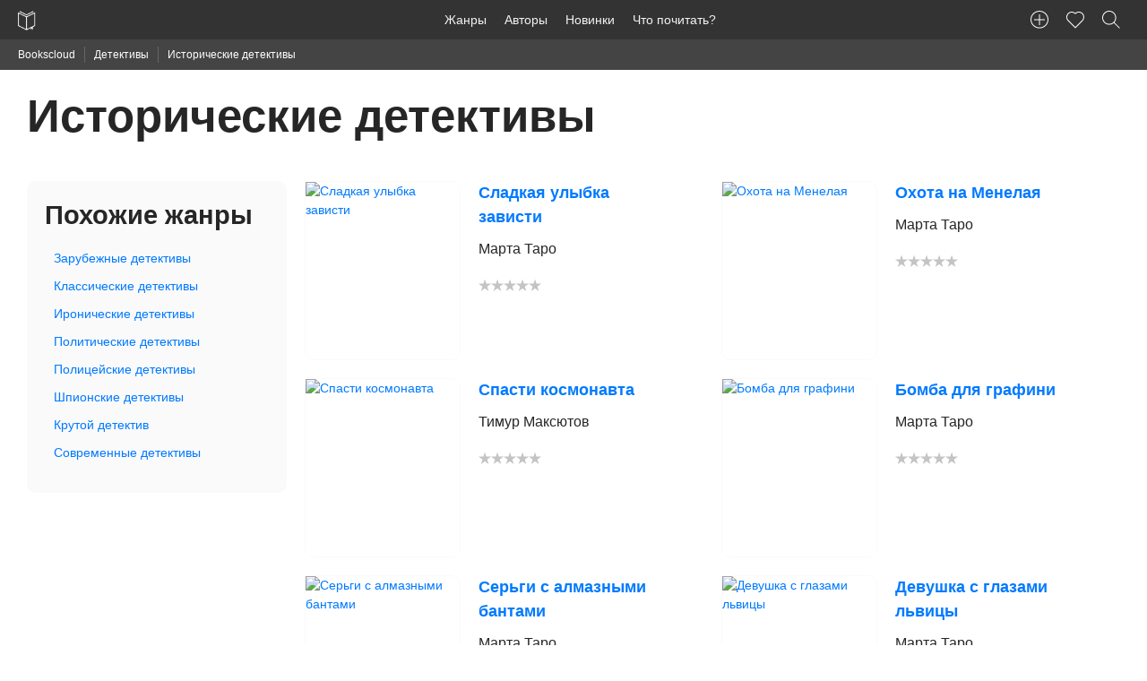

--- FILE ---
content_type: text/html; charset=UTF-8
request_url: https://bookscloud.ru/genres/104?page=50
body_size: 4778
content:
<!DOCTYPE html>
<html lang="ru" >
<head>
    <meta charset="utf-8">
    <meta name="viewport" content="width=device-width, initial-scale=1">
    <meta name="csrf-token" content="ZNA15OenyGNXxmsQLkQAcCd5WQQYNj3vd0mrCPB2">

    <title>Исторические детективы – скачать в fb2, epub, txt, pdf или читать онлайн бесплатно</title>
    <meta name="description" content="Электронная библиотека Bookscloud предлагает скачать книги жанра «Исторические детективы» в FB2, ePub, TXT, PDF или читать онлайн бесплатно.">

    <link rel="stylesheet" href="https://bookscloud.ru/css/app.css">

    <link rel="apple-touch-icon" href="https://bookscloud.ru/icons/touch-icon-iphone.png">
    <link rel="apple-touch-icon" sizes="152x152" href="https://bookscloud.ru/img/icons/touch-icon-ipad.png">
    <link rel="apple-touch-icon" sizes="180x180" href="https://bookscloud.ru/img/icons/touch-icon-iphone-retina.png">
    <link rel="apple-touch-icon" sizes="167x167" href="https://bookscloud.ru/img/icons/touch-icon-ipad-retina.png">
    <link rel="shortcut icon" type="image/png" href="https://bookscloud.ru/favicon.ico"/>

        <meta property="og:title" content="Исторические детективы" />
    <meta property="og:description"
          content="Электронная библиотека Bookscloud предлагает скачать книги жанра «Исторические детективы» в fb2, epub, txt, pdf или читать онлайн бесплатно." />
    <meta property="og:url" content="https://bookscloud.ru/genres/104" />
    <meta property="og:type" content="website" />
    <meta property="og:image" content="https://bookscloud.ru/img/icons/touch-icon-ipad-retina.png" />

</head>
<body>
    
    <nav class="top-panel">
    <div class="row">
        <div class="top-left">
            <a href="https://bookscloud.ru" class="brand-logo">
                <img height="44" width="20" src="https://bookscloud.ru/img/general/logo.svg" alt="Bookscloud">
            </a>
            <div class="mobile-bars pull-right show-for-mobile">
                <span class="mobile-bars__bar"></span>
                <span class="mobile-bars__bar"></span>
                <span class="mobile-bars__bar"></span>
            </div>
        </div>
        <div class="top-panel-left top-menu">
            <ul class="top-panel-nav">
                <li><a href="https://bookscloud.ru/genres">Жанры</a></li>
                <li><a href="https://bookscloud.ru/authors">Авторы</a></li>
                <li><a href="https://bookscloud.ru/books">Новинки</a></li>
                <li><a href="https://bookscloud.ru/books/free">Что почитать?</a></li>
            </ul>
        </div>
        <div class="top-panel-right">
            <ul class="top-panel-nav">
                <li><a title="Добавить книгу" class="user-nav-create-book" href="https://bookscloud.ru/books/create"></a></li>
                <li id="favorites"><a class="user-nav-heart" href="#"><sup class="favorite-count"></sup></a></li>
                <li><button class="top-panel-search user-nav-search"></button></li>
            </ul>
        </div>
    </div>
</nav>
    
    <div class="breadcrumbs">
        <div class="row col">
            <ul>
                <li><a href="https://bookscloud.ru">Bookscloud</a></li>

                                    <li>
                        <a href="https://bookscloud.ru/genres/100">
                            Детективы
                        </a>
                    </li>
                
                <li>Исторические детективы</li>
            </ul>
        </div>
    </div>

    <div class="row mb-40">

        <div class="col-12">
            <h1 class="page-title mb-40 mt-20">Исторические детективы</h1>
        </div>

        <div class="col-desktop-3 col-tablet-4 col-12 mb-20">

            <div class="genres-aside has-radius-default">

                <h2 class="h3">Похожие жанры</h2>

                <ul class="mt-20">
                    
                        
                            
                            <li>
                                <a href="https://bookscloud.ru/genres/101">Зарубежные детективы</a>
                            </li>
                        
                            
                            <li>
                                <a href="https://bookscloud.ru/genres/102">Классические детективы</a>
                            </li>
                        
                            
                            <li>
                                <a href="https://bookscloud.ru/genres/103">Иронические детективы</a>
                            </li>
                        
                                                            
                            
                            <li>
                                <a href="https://bookscloud.ru/genres/105">Политические детективы</a>
                            </li>
                        
                            
                            <li>
                                <a href="https://bookscloud.ru/genres/106">Полицейские детективы</a>
                            </li>
                        
                            
                            <li>
                                <a href="https://bookscloud.ru/genres/107">Шпионские детективы</a>
                            </li>
                        
                            
                            <li>
                                <a href="https://bookscloud.ru/genres/108">Крутой детектив</a>
                            </li>
                        
                            
                            <li>
                                <a href="https://bookscloud.ru/genres/109">Современные детективы</a>
                            </li>
                        
                                    </ul>

            </div>

        </div>

        <div class="col-desktop-9 col-tablet-12">

            <div class="row">

                
                    <div class="col-desktop-6 col-tablet-6 col-12 mb-20 mh-bb newBook">

                        <div class="row">

                            <div class="col-desktop-5 col-4">
                                <a href="https://bookscloud.ru/books/224101">
                                    <img class="fw has-radius-default"
                                         src=" https://partnersdnld.litres.ru/pub/c/cover_h270/22837370.jpg" alt="Сладкая улыбка зависти">
                                </a>
                            </div>

                            <div class="col-desktop-6 col-8">

                                <a title="Сладкая улыбка зависти" class="block mb-10 newBook__title bolder"
                                   href="https://bookscloud.ru/books/224101">Сладкая улыбка зависти</a>

                                                                    <span class="block mb-20 newBook__author">Марта Таро</span>
                                
                                <div class="rating rating_small block mb-20" data-allow="false" data-count="0" data-avg="0"></div>

                                
                            </div>
                        </div>

                    </div>

                
                    <div class="col-desktop-6 col-tablet-6 col-12 mb-20 mh-bb newBook">

                        <div class="row">

                            <div class="col-desktop-5 col-4">
                                <a href="https://bookscloud.ru/books/224110">
                                    <img class="fw has-radius-default"
                                         src=" https://partnersdnld.litres.ru/pub/c/cover_h270/22837386.jpg" alt="Охота на Менелая">
                                </a>
                            </div>

                            <div class="col-desktop-6 col-8">

                                <a title="Охота на Менелая" class="block mb-10 newBook__title bolder"
                                   href="https://bookscloud.ru/books/224110">Охота на Менелая</a>

                                                                    <span class="block mb-20 newBook__author">Марта Таро</span>
                                
                                <div class="rating rating_small block mb-20" data-allow="false" data-count="0" data-avg="0"></div>

                                
                            </div>
                        </div>

                    </div>

                
                    <div class="col-desktop-6 col-tablet-6 col-12 mb-20 mh-bb newBook">

                        <div class="row">

                            <div class="col-desktop-5 col-4">
                                <a href="https://bookscloud.ru/books/224114">
                                    <img class="fw has-radius-default"
                                         src=" https://partnersdnld.litres.ru/pub/c/cover_h270/34347639.jpg" alt="Спасти космонавта">
                                </a>
                            </div>

                            <div class="col-desktop-6 col-8">

                                <a title="Спасти космонавта" class="block mb-10 newBook__title bolder"
                                   href="https://bookscloud.ru/books/224114">Спасти космонавта</a>

                                                                    <span class="block mb-20 newBook__author">Тимур Максютов</span>
                                
                                <div class="rating rating_small block mb-20" data-allow="false" data-count="0" data-avg="0"></div>

                                
                            </div>
                        </div>

                    </div>

                
                    <div class="col-desktop-6 col-tablet-6 col-12 mb-20 mh-bb newBook">

                        <div class="row">

                            <div class="col-desktop-5 col-4">
                                <a href="https://bookscloud.ru/books/224115">
                                    <img class="fw has-radius-default"
                                         src=" https://partnersdnld.litres.ru/pub/c/cover_h270/22837330.jpg" alt="Бомба для графини">
                                </a>
                            </div>

                            <div class="col-desktop-6 col-8">

                                <a title="Бомба для графини" class="block mb-10 newBook__title bolder"
                                   href="https://bookscloud.ru/books/224115">Бомба для графини</a>

                                                                    <span class="block mb-20 newBook__author">Марта Таро</span>
                                
                                <div class="rating rating_small block mb-20" data-allow="false" data-count="0" data-avg="0"></div>

                                
                            </div>
                        </div>

                    </div>

                
                    <div class="col-desktop-6 col-tablet-6 col-12 mb-20 mh-bb newBook">

                        <div class="row">

                            <div class="col-desktop-5 col-4">
                                <a href="https://bookscloud.ru/books/224130">
                                    <img class="fw has-radius-default"
                                         src=" https://partnersdnld.litres.ru/pub/c/cover_h270/23722050.jpg" alt="Серьги с алмазными бантами">
                                </a>
                            </div>

                            <div class="col-desktop-6 col-8">

                                <a title="Серьги с алмазными бантами" class="block mb-10 newBook__title bolder"
                                   href="https://bookscloud.ru/books/224130">Серьги с алмазными бантами</a>

                                                                    <span class="block mb-20 newBook__author">Марта Таро</span>
                                
                                <div class="rating rating_small block mb-20" data-allow="false" data-count="0" data-avg="0"></div>

                                
                            </div>
                        </div>

                    </div>

                
                    <div class="col-desktop-6 col-tablet-6 col-12 mb-20 mh-bb newBook">

                        <div class="row">

                            <div class="col-desktop-5 col-4">
                                <a href="https://bookscloud.ru/books/224151">
                                    <img class="fw has-radius-default"
                                         src=" https://partnersdnld.litres.ru/pub/c/cover_h270/22837354.jpg" alt="Девушка с глазами львицы">
                                </a>
                            </div>

                            <div class="col-desktop-6 col-8">

                                <a title="Девушка с глазами львицы" class="block mb-10 newBook__title bolder"
                                   href="https://bookscloud.ru/books/224151">Девушка с глазами львицы</a>

                                                                    <span class="block mb-20 newBook__author">Марта Таро</span>
                                
                                <div class="rating rating_small block mb-20" data-allow="false" data-count="0" data-avg="0"></div>

                                
                            </div>
                        </div>

                    </div>

                
                    <div class="col-desktop-6 col-tablet-6 col-12 mb-20 mh-bb newBook">

                        <div class="row">

                            <div class="col-desktop-5 col-4">
                                <a href="https://bookscloud.ru/books/224227">
                                    <img class="fw has-radius-default"
                                         src=" https://partnersdnld.litres.ru/pub/c/cover_h270/22837362.jpg" alt="Кинжал с мальтийским крестом">
                                </a>
                            </div>

                            <div class="col-desktop-6 col-8">

                                <a title="Кинжал с мальтийским крестом" class="block mb-10 newBook__title bolder"
                                   href="https://bookscloud.ru/books/224227">Кинжал с мальтийским крестом</a>

                                                                    <span class="block mb-20 newBook__author">Марта Таро</span>
                                
                                <div class="rating rating_small block mb-20" data-allow="false" data-count="0" data-avg="0"></div>

                                
                            </div>
                        </div>

                    </div>

                
                    <div class="col-desktop-6 col-tablet-6 col-12 mb-20 mh-bb newBook">

                        <div class="row">

                            <div class="col-desktop-5 col-4">
                                <a href="https://bookscloud.ru/books/224249">
                                    <img class="fw has-radius-default"
                                         src=" https://partnersdnld.litres.ru/pub/c/cover_h270/27349054.jpg" alt="Ломбард в Хамовниках">
                                </a>
                            </div>

                            <div class="col-desktop-6 col-8">

                                <a title="Ломбард в Хамовниках" class="block mb-10 newBook__title bolder"
                                   href="https://bookscloud.ru/books/224249">Ломбард в Хамовниках</a>

                                                                    <span class="block mb-20 newBook__author">Михаил Кубеев</span>
                                
                                <div class="rating rating_small block mb-20" data-allow="false" data-count="0" data-avg="0"></div>

                                
                            </div>
                        </div>

                    </div>

                
                    <div class="col-desktop-6 col-tablet-6 col-12 mb-20 mh-bb newBook">

                        <div class="row">

                            <div class="col-desktop-5 col-4">
                                <a href="https://bookscloud.ru/books/224256">
                                    <img class="fw has-radius-default"
                                         src=" https://partnersdnld.litres.ru/pub/c/cover_h270/34452391.jpg" alt="Полет в неизвестность">
                                </a>
                            </div>

                            <div class="col-desktop-6 col-8">

                                <a title="Полет в неизвестность" class="block mb-10 newBook__title bolder"
                                   href="https://bookscloud.ru/books/224256">Полет в неизвестность</a>

                                                                    <span class="block mb-20 newBook__author">Сергей Трифонов</span>
                                
                                <div class="rating rating_small block mb-20" data-allow="false" data-count="0" data-avg="0"></div>

                                
                            </div>
                        </div>

                    </div>

                
                    <div class="col-desktop-6 col-tablet-6 col-12 mb-20 mh-bb newBook">

                        <div class="row">

                            <div class="col-desktop-5 col-4">
                                <a href="https://bookscloud.ru/books/224712">
                                    <img class="fw has-radius-default"
                                         src=" https://partnersdnld.litres.ru/pub/c/cover_h270/43175782.jpg" alt="Агент вождя">
                                </a>
                            </div>

                            <div class="col-desktop-6 col-8">

                                <a title="Агент вождя" class="block mb-10 newBook__title bolder"
                                   href="https://bookscloud.ru/books/224712">Агент вождя</a>

                                                                    <span class="block mb-20 newBook__author">Сергей Бортников</span>
                                
                                <div class="rating rating_small block mb-20" data-allow="false" data-count="0" data-avg="0"></div>

                                
                            </div>
                        </div>

                    </div>

                
            </div>

            <div class="row text-center"><ul class="pagination">
        
                    <li><a href="https://bookscloud.ru/genres/104?page=49" rel="prev">&laquo;</a></li>
        
        
                    
            
            
                                                                        <li><a href="https://bookscloud.ru/genres/104?page=1">1</a></li>
                                                                                <li><a href="https://bookscloud.ru/genres/104?page=2">2</a></li>
                                                                    
                            <li class="disabled"><span>...</span></li>
            
            
                                
            
            
                                                                        <li><a href="https://bookscloud.ru/genres/104?page=47">47</a></li>
                                                                                <li><a href="https://bookscloud.ru/genres/104?page=48">48</a></li>
                                                                                <li><a href="https://bookscloud.ru/genres/104?page=49">49</a></li>
                                                                                <li class="active"><span>50</span></li>
                                                                                <li><a href="https://bookscloud.ru/genres/104?page=51">51</a></li>
                                                                                <li><a href="https://bookscloud.ru/genres/104?page=52">52</a></li>
                                                                                <li><a href="https://bookscloud.ru/genres/104?page=53">53</a></li>
                                                                    
                            <li class="disabled"><span>...</span></li>
            
            
                                
            
            
                                                                        <li><a href="https://bookscloud.ru/genres/104?page=86">86</a></li>
                                                                                <li><a href="https://bookscloud.ru/genres/104?page=87">87</a></li>
                                                        
        
                    <li><a href="https://bookscloud.ru/genres/104?page=51" rel="next">&raquo;</a></li>
            </ul>
</div>

        </div>
    </div>

            <footer class="footer">
    <div class="row">
        <div class="col-desktop-10 center-block-desktop col-12">
            <div class="row">
                <div class="col-desktop-4 col-12">
                    <ul>
                        <li><a href="https://bookscloud.ru/pages/about">О нас</a></li>
                        <li><a href="https://bookscloud.ru/pages/policy">Политика конфиденциальности</a></li>
                        <li><a href="https://bookscloud.ru/pages/terms">Пользовательское соглашение</a></li>
                        <li><a href="https://bookscloud.ru/pages/dmca">DMCA</a></li>
                        <li><a href="https://bookscloud.ru/books/create">Добавить книгу</a></li>
                    </ul>
                </div>
                <div class="col-desktop-4 col-12">
                    <ul>
                        <li><a href="https://bookscloud.ru/genres">Книжные жанры</a></li>
                        <li><a href="https://bookscloud.ru/books">Новинки</a></li>
                        <li><a href="https://bookscloud.ru/authors">Авторы</a></li>
                        <li><a href="https://bookscloud.ru/what-reading">Что почитать?</a></li>
                        <li><a href="https://bookscloud.ru/books/free">Бесплатные книги</a></li>
                    </ul>
                </div>
            </div>
        </div>
    </div>
    <div class="row pb-20">
        <div class="col-desktop-10 center-block-desktop col-12">
            <hr>
            <div class="row">
                <div class="col-desktop-6 col-12">
                    <small>&copy; 2026 Bookscloud - книжный магазин. Все права защищены.</small><br>
                    <small>Bookscloud сотрудничает с ЛитРес и распространяет только лицензионные книги или Public Domain-контент</small>
<!--                    <p class="ae-rights">Разработка сайта с <span class="heart"></span>  <a href="https://aedevstudio.com/services/web-development?utm_source=bookscloud&utm_medium=organic&utm_campaign=bookscloud_copyrights&utm_content=footer_link&utm_term=webdevelopment" target="_blank" title="Разработка сайтов"> AEDevStudio</a></p>-->
                </div>
                <div class="col-desktop-6 col-12 text-right">
                    <small>Написать нам:<br> <a href="mailto:info@bookscloud.ru">info@bookscloud.ru</a></small>
                </div>
            </div>
        </div>
    </div>
</footer>    
    <div class="p-search">
    <div class="row">
        <div class="col-desktop-2 col-tablet-1 col-1"></div>
        <div class="col-desktop-8 col-tablet-10 col-10">
            <form class="p-search__form" action="https://bookscloud.ru">
                <div class="row">
                    <div class="col-12">
                        <input class="p-search__input" type="text" name="q" placeholder="Введите название книги или автора...">
                    </div>
                    <div class="col-12">
                        <div id="p-search" class="p-search__preloaded-content">
                            <ul class="p-search__genres">
                                <li class="p-search__genres-title">Подборки книг для тех, кто не знает что почитать:</li>
                                <li>
                                    <a href="https://bookscloud.ru/books/1307">
                                        <img class="inline-block has-radius-default" width="50" src="https://bookscloud.ru/uploads/books/160/1307.jpg"
                                             alt="Граф Монте-Кристо">
                                        <div class="inline-block">
                                            <span class="block">Граф Монте-Кристо</span>
                                            <span class="block">Александр Дюма</span>
                                        </div>
                                    </a>
                                </li>
                                <li>
                                    <a href="https://bookscloud.ru/books/2552">
                                        <img class="inline-block has-radius-default" width="50" src="https://bookscloud.ru/uploads/books/160/2552.jpg"
                                             alt="Дракула">
                                        <div class="inline-block">
                                            <span class="block">Дракула</span>
                                            <span class="block">Брэм Стокер</span>
                                        </div>
                                    </a>
                                </li>
                                <li>
                                    <a href="https://bookscloud.ru/books/13178">
                                        <img class="inline-block has-radius-default" width="50" src="https://bookscloud.ru/uploads/books/160/13178.jpg"
                                             alt="Гроза">
                                        <div class="inline-block">
                                            <span class="block">Гроза</span>
                                            <span class="block">Александр Островский</span>
                                        </div>
                                    </a>
                                </li>
                            </ul>
                            <ul class="p-search__genres">
                                <li class="p-search__genres-title">Cамые популярные жанры:</li>
                                <li><a href="https://bookscloud.ru/genres/1">Классика</a></li>
                                <li><a href="https://bookscloud.ru/genres/122">Любовные романы</a></li>
                                <li><a href="https://bookscloud.ru/genres/130">Публицистика</a></li>
                                <li><a href="https://bookscloud.ru/genres/149">Поэзия, Драматургия</a></li>
                                <li><a href="https://bookscloud.ru/genres/186">Наука, Образование</a></li>
                                <li><a href="https://bookscloud.ru/genres/222">Повести, рассказы</a></li>
                            </ul>
                        </div>
                    </div>
                </div>
            </form>
        </div>
    </div>
</div>
    <script src="https://ajax.googleapis.com/ajax/libs/jquery/1.12.4/jquery.min.js"></script>
    <script async src="https://bookscloud.ru/js/app.min.js"></script>
    <script async src="https://bookscloud.ru/js/rating.min.js"></script>

        <script>

        $(document).on('click', '.btn.more', function (event) {
            $(this).toggleClass('opened');
        });

    </script>

    <script type="application/ld+json">
        {
            "@context":"http://schema.org",
            "@type":"ItemList",
            "itemListElement":[
                                    {
                        "@type":"ListItem",
                        "position":1,
                        "url":"https://bookscloud.ru/books/224101"
                    },                                    {
                        "@type":"ListItem",
                        "position":2,
                        "url":"https://bookscloud.ru/books/224110"
                    },                                    {
                        "@type":"ListItem",
                        "position":3,
                        "url":"https://bookscloud.ru/books/224114"
                    },                                    {
                        "@type":"ListItem",
                        "position":4,
                        "url":"https://bookscloud.ru/books/224115"
                    },                                    {
                        "@type":"ListItem",
                        "position":5,
                        "url":"https://bookscloud.ru/books/224130"
                    },                                    {
                        "@type":"ListItem",
                        "position":6,
                        "url":"https://bookscloud.ru/books/224151"
                    },                                    {
                        "@type":"ListItem",
                        "position":7,
                        "url":"https://bookscloud.ru/books/224227"
                    },                                    {
                        "@type":"ListItem",
                        "position":8,
                        "url":"https://bookscloud.ru/books/224249"
                    },                                    {
                        "@type":"ListItem",
                        "position":9,
                        "url":"https://bookscloud.ru/books/224256"
                    },                                    {
                        "@type":"ListItem",
                        "position":10,
                        "url":"https://bookscloud.ru/books/224712"
                    }                            ]
        }
    </script>

    <script type="text/javascript">(function(m,e,t,r,i,k,a){m[i]=m[i]||function(){(m[i].a=m[i].a||[]).push(arguments)}; m[i].l=1*new Date();k=e.createElement(t),a=e.getElementsByTagName(t)[0],k.async=1,k.src=r,a.parentNode.insertBefore(k,a)}) (window, document, "script", "https://cdn.jsdelivr.net/npm/yandex-metrica-watch/tag.js", "ym"); ym(41835204, "init", { clickmap:true, trackLinks:true, accurateTrackBounce:true, webvisor:true, trackHash:true, ecommerce:"dataLayer" });</script> <noscript><div><img src="https://mc.yandex.ru/watch/41835204" style="position:absolute; left:-9999px;" alt="" /></div></noscript>
    
    <script async src="https://www.googletagmanager.com/gtag/js?id=UA-92563213-1"></script>
    <script>
        window.dataLayer = window.dataLayer || [];
        function gtag(){dataLayer.push(arguments);}
        gtag('js', new Date());
        gtag('config', 'UA-92563213-1');
    </script>
</body>
</html>


--- FILE ---
content_type: image/svg+xml
request_url: https://bookscloud.ru/img/general/star.svg
body_size: 384
content:
<?xml version="1.0" encoding="utf-8"?>
<!-- Generator: Adobe Illustrator 20.0.0, SVG Export Plug-In . SVG Version: 6.00 Build 0)  -->
<svg version="1.1" id="Layer_1" xmlns="http://www.w3.org/2000/svg" xmlns:xlink="http://www.w3.org/1999/xlink" x="0px" y="0px"
	 viewBox="0 0 20 20" style="enable-background:new 0 0 20 20;" xml:space="preserve">
<style type="text/css">
	.st0{fill:#C4C3C5;}
</style>
<polygon class="st0" points="10.1,0.8 12.4,8 19.9,8 13.8,12.6 16.2,19.9 10.1,15.5 3.9,19.9 6.3,12.6 0.2,8 7.7,8 "/>
</svg>
